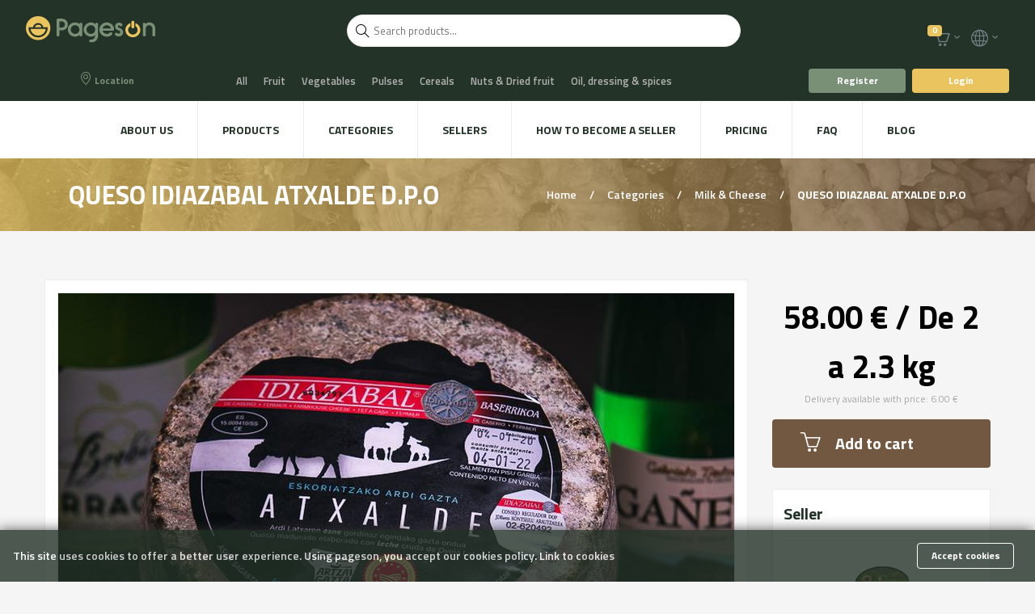

--- FILE ---
content_type: text/html; charset=utf-8
request_url: https://pageson.net/en/products/113/queso-idiazabal-atxalde-dpo/
body_size: 9577
content:







<!DOCTYPE html>
<html lang="en">

<head>
    <title>Saboresidiazabal - Milk &amp; Cheese -
QUESO IDIAZABAL ATXALDE D.P.O - Pageson</title>
    <meta name="description" content="Saboresidiazabal - Milk &amp; Cheese -
QUESO IDIAZABAL ATXALDE D.P.O - El Queso Atxalde , está elaborado con leche cruda de oveja , curación entre 4 y 6 meses con moho natural en su corteza   que hace  que tenga un sabor diferente a cualquier otro Idiazabal  . Tiene un sabor intenso al final que hace difícil de olvidar. - Your online local market" />
    <meta charset="utf-8">
    <meta name="viewport" content="width=device-width, minimum-scale=1.0, maximum-scale=1.0">

    <link rel="stylesheet" href="/static/fontawesome/css/all.min.css">
    <link rel="stylesheet" href="/static/css/vendor/simple-line-icons.css">
    
    <link rel="stylesheet" href="/static/css/custom.css">

    <link rel="stylesheet" href="/static/CACHE/css/aac0e5a268a9.css" type="text/css" />

    

    <!-- favicon -->
    <link rel="shortcut icon" href="/static/favicon/favicon.ico">
    <link rel="icon" sizes="16x16 32x32 64x64" href="/static/favicon/favicon.ico">
    <link rel="icon" type="image/png" sizes="196x196" href="/static/favicon/favicon-192.png">
    <link rel="icon" type="image/png" sizes="160x160" href="/static/favicon/favicon-160.png">
    <link rel="icon" type="image/png" sizes="96x96" href="/static/favicon/favicon-96.png">
    <link rel="icon" type="image/png" sizes="64x64" href="/static/favicon/favicon-64.png">
    <link rel="icon" type="image/png" sizes="32x32" href="/static/favicon/favicon-32.png">
    <link rel="icon" type="image/png" sizes="16x16" href="/static/favicon/favicon-16.png">
    <link rel="apple-touch-icon" href="/static/favicon/favicon-57.png">
    <link rel="apple-touch-icon" sizes="114x114" href="/static/favicon/favicon-114.png">
    <link rel="apple-touch-icon" sizes="72x72" href="/static/favicon/favicon-72.png">
    <link rel="apple-touch-icon" sizes="144x144" href="/static/favicon/favicon-144.png">
    <link rel="apple-touch-icon" sizes="60x60" href="/static/favicon/favicon-60.png">
    <link rel="apple-touch-icon" sizes="120x120" href="/static/favicon/favicon-120.png">
    <link rel="apple-touch-icon" sizes="76x76" href="/static/favicon/favicon-76.png">
    <link rel="apple-touch-icon" sizes="152x152" href="/static/favicon/favicon-152.png">
    <link rel="apple-touch-icon" sizes="180x180" href="/static/favicon/favicon-180.png">
    <meta name="msapplication-TileColor" content="#FFFFFF">
    <meta name="msapplication-TileImage" content="/static/favicon/favicon-144.png">
    <meta name="msapplication-config" content="/static/favicon/browserconfig.xml">

    <link rel="canonical" href="http://pageson.net/en/products/113/queso-idiazabal-atxalde-dpo/">

    
    <link rel="alternate" hreflang="en" href="http://pageson.net/en/products/113/queso-idiazabal-atxalde-dpo/" />
    
    <link rel="alternate" hreflang="es" href="http://pageson.net/es/products/113/queso-idiazabal-atxalde-dpo/" />
    
    <link rel="alternate" hreflang="ca" href="http://pageson.net/ca/products/113/queso-idiazabal-atxalde-dpo/" />
    

    <link rel="alternate" hreflang="x-default" href="http://pageson.net" />

    
<meta property="og:type" content="website" />
<meta property="og:title" content="QUESO IDIAZABAL ATXALDE D.P.O" />
<meta property="og:description" content="El Queso Atxalde , está elaborado con leche cruda de oveja , curación entre 4 y 6 meses con moho natural en su corteza   que hace  que tenga un sabor diferente a cualquier otro Idiazabal  . Tiene un sabor intenso al final que hace difícil de olvidar." />
<meta property="og:url" content="http://pageson.net/en/products/113/queso-idiazabal-atxalde-dpo/" />
<meta property="og:image" content="http://pageson.net/media/products/113/SABORES_IDIAZABAL-47_1.jpg" />


    
<script type="application/ld+json">
    [
        {
          "@context": "https://schema.org/",
          "@type": "Product",
          "name": "QUESO IDIAZABAL ATXALDE D.P.O",
          "image": "http://pageson.net/media/products/113/SABORES_IDIAZABAL-47_1.jpg",
          "description": "El Queso Atxalde , está elaborado con leche cruda de oveja , curación entre 4 y 6 meses con moho natural en su corteza   que hace  que tenga un sabor diferente a cualquier otro Idiazabal  . Tiene un sabor intenso al final que hace difícil de olvidar.",
          "brand": "Saboresidiazabal",
          "offers": {
            "@type": "Offer",
            "url": "http://pageson.net/en/products/113/queso-idiazabal-atxalde-dpo/",
            "priceCurrency": "€",
            "price": "58.00"
          }
        },
        {
          "@context": "https://schema.org/",
          "@type": "BreadcrumbList",
          "itemListElement": [
          {
            "@type": "ListItem",
            "position": 1,
            "name": "Sellers of local products",
            "item": "http://pageson.net/en/sellers/"
          }
          ,{
            "@type": "ListItem",
            "position": 2,
            "name": "Saboresidiazabal",
            "item": "http://pageson.net/en/sellers/95/saboresidiazabal/"
          }
          
          ,{
            "@type": "ListItem",
            "position": 3,
            "name": "Milk &amp; Cheese",
            "item": "http://pageson.net/en/products/milk-cheese/"
          }
          
          ,{
            "@type": "ListItem",
            "position": 4,
            "name": "QUESO IDIAZABAL ATXALDE D.P.O",
            "item": "http://pageson.net/en/products/113/queso-idiazabal-atxalde-dpo/"
          }
          ]
        }
    ]
    </script>


</head>

<body>

    <!-- HEADER -->
    



<!-- HEADER -->
<div class="header-wrap">
    <header>
        <!-- LOGO -->
        <a href="/en/">
            <figure class="logo">
                <img src="/static/images/logos/logo.svg" alt="logo" title="Pageson is your online local market">
            </figure>
        </a>
        <!-- /LOGO -->

        <!-- MOBILE MENU HANDLER -->
        <div class="mobile-menu-handler left primary">
            <span class="icon-menu"></span>
        </div>
        <!-- /MOBILE MENU HANDLER -->

        <!-- LOGO MOBILE -->
        <a href="/en/">
            <figure class="logo-mobile">
                <img src="/static/images/logos/logo-mobile.svg" alt="logo-mobile"
                    title="Pageson is your online local market">
            </figure>
        </a>
        <!-- /LOGO MOBILE -->

        <!-- MOBILE ACCOUNT OPTIONS HANDLER -->
        <div class="mobile-account-options-handler right secondary">
            <span class="icon-user"></span>
        </div>
        <!-- /MOBILE ACCOUNT OPTIONS HANDLER -->









        <div id="search_box_header" class="search-box-header-fade-in">
            <div class="loader js-loader-header icon-reload"></div>
            <div class="search-magnifier js-search-magnifier-header icon-magnifier"></div>
        </div>

        <div id="search_results_header" class="search-box-header-fade-in">
            <script type="text/template" id="search_results_header_template">
                <div class="product-showcase">
                    
                            {{#items}}

                                {{#metadata.is_product}}

                                    
                                        



<!-- PRODUCT ITEM -->
<div class="product-item column small">

    {{#indexedMetadata.free_shipping}}
    <!-- PIN -->
    <span class="pin free_shipping">Free shipping</span>
    <!-- /PIN -->
    {{/indexedMetadata.free_shipping}}


    <a class="item-special" href="{{metadata.url}}">
        <!-- PRODUCT PREVIEW ACTIONS -->
    <div class="product-preview-actions">
        <!-- PRODUCT PREVIEW IMAGE -->
        <figure class="product-preview-image image-apisearch">
            <img src="{{metadata.image}}" style="height: 150px;">
        </figure>
        <!-- /PRODUCT PREVIEW IMAGE -->

    </div>
    <!-- /PRODUCT PREVIEW ACTIONS -->
    </a>


    <!-- PRODUCT INFO -->
    <div class="search-item-info">
        <div class="product-info small-apisearch">
            <a onclick="{{click}}" href="{{metadata.url}}" class="link-title">
                <p class="text-header product-title">{{metadata.name}}</p>
            </a>
            <p class="product-stock-unit ">{{metadata.stock_unit}}</p>
            <!-- <a onclick="{{click}}" href="{{indexedMetadata.category.url}}">
                <p class="category tertiary">{{indexedMetadata.category.name}}</p>
            </a> -->
            <p class="price"><span>{{metadata.currency}}</span>{{indexedMetadata.price}}</p>
        </div>
        <!-- /PRODUCT INFO -->

        <!-- USER RATING -->
        <div class="user-rating">
            <a onclick="{{click}}" href="{{indexedMetadata.seller.url}}">
                <figure class="user-avatar small">
                    <img src="{{indexedMetadata.seller.image}}">
                </figure>
            </a>
            <a href="{{indexedMetadata.seller.profile_url}}">
                <p class="text-header tiny">{{indexedMetadata.seller.name}}</p>
            </a>
            
        </div>
        <!-- /USER RATING -->
    </div>

    {{^metadata.out_of_stock}}
    <a onclick="{{click}}; jsCart.addToCart();" class="cart-add-item" data-url="{{metadata.url_add_cart}}">
        <span class="icon-basket"></span>
    </a>
    {{/metadata.out_of_stock}}
</div>
<!-- /PRODUCT ITEM -->

                                    

                                {{/metadata.is_product}}

                                {{#metadata.is_seller}}

                                    
                                        



<!-- PRODUCT ITEM -->
<div class="product-item column small">

    {{#indexedMetadata.free_shipping}}
    <!-- PIN -->
    <span class="pin free_shipping">Free shipping</span>
    <!-- /PIN -->
    {{/indexedMetadata.free_shipping}}


    <a class="item-special" href="{{metadata.profile_url}}">
        <!-- PRODUCT PREVIEW ACTIONS -->
        <div class="product-preview-actions">
            <!-- PRODUCT PREVIEW IMAGE -->
            <figure class="product-preview-image image-apisearch">
                <img src="{{metadata.image}}" style="height: 150px;">
            </figure>
            <!-- /PRODUCT PREVIEW IMAGE -->

        </div>
        <!-- /PRODUCT PREVIEW ACTIONS -->
    </a>


    <!-- PRODUCT INFO -->
    <div class="search-item-info">
        <div class="seller-info small-apisearch">
            <a onclick="{{click}}" href="{{metadata.profile_url}}">
                <p class="text-header product-title">
                    {{metadata.name}}
                </p>
                <p class="product-description product-description-limits">{{metadata.bio}}</p>
            </a>

        </div>
        <!-- /PRODUCT INFO -->

        <!-- USER RATING -->
        <div class="user-rating">
            <a onclick="{{click}}" href="{{metadata.ratings_url}}">
                <ul class="rating tooltip tooltipstered">
                    <li class="rating-item {{^metadata.rating_stars.1}}empty{{/metadata.rating_stars.1}}">
                        <!-- SVG STAR -->
                        <svg class="svg-star">
                            <use xlink:href="#svg-star"></use>
                        </svg>
                        <!-- /SVG STAR -->
                    </li>
                    <li class="rating-item {{^metadata.rating_stars.2}}empty{{/metadata.rating_stars.2}}">
                        <!-- SVG STAR -->
                        <svg class="svg-star">
                            <use xlink:href="#svg-star"></use>
                        </svg>
                        <!-- /SVG STAR -->
                    </li>
                    <li class="rating-item {{^metadata.rating_stars.3}}empty{{/metadata.rating_stars.3}}">
                        <!-- SVG STAR -->
                        <svg class="svg-star">
                            <use xlink:href="#svg-star"></use>
                        </svg>
                        <!-- /SVG STAR -->
                    </li>
                    <li class="rating-item {{^metadata.rating_stars.4}}empty{{/metadata.rating_stars.4}}">
                        <!-- SVG STAR -->
                        <svg class="svg-star">
                            <use xlink:href="#svg-star"></use>
                        </svg>
                        <!-- /SVG STAR -->
                    </li>
                    <li class="rating-item {{^metadata.rating_stars.5}}empty{{/metadata.rating_stars.5}}">
                        <!-- SVG STAR -->
                        <svg class="svg-star">
                            <use xlink:href="#svg-star"></use>
                        </svg>
                        <!-- /SVG STAR -->
                    </li>
                </ul>
            </a>
        </div>
        <!-- /USER RATING -->
    </div>
</div>
<!-- /PRODUCT ITEM -->

                                    

                                {{/metadata.is_seller}}


                            {{/items}}
                            {{^items}}
                               <div class="not-found">No products found<b>{{query}}</b> :(</div>
                            {{/items}}
                    
                </div>
                <div class="footer-results">
                    <a id="search_see_all_products" class="view-more-link js-view-more-link" href="/en/products/?search={{query}}">
                        See all products
                    </a>

                    <img class="apisearch-logo" src="/static/images/logos/apisearch.png" alt="">
                </div>

            </script>
        </div>


        <!-- USER BOARD -->
        <div class="user-board">
            <!-- ICON USER -->
            
            <!-- /ICON USER -->

            





<!-- ACCOUNT INFORMATION -->
<div class="account-information">

    <!-- CART -->
    <div class="account-cart-quickview">
        <span class="icon-basket">
            <!-- SVG ARROW -->
            <svg class="svg-arrow">
                <use xlink:href="#svg-arrow"></use>
            </svg>
            <!-- /SVG ARROW -->
        </span>

        <div id="cart_top">
            



<!-- DROPDOWN CART -->
<!-- PIN -->
<span class="pin soft-edged secondary">0</span>
<!-- /PIN -->

<ul class="dropdown cart closed">
    

    <!-- DROPDOWN ITEM -->
    <li class="dropdown-item">
        <p class="text-header tiny">Total</p>
        <p class="price"><span>€</span>0.0</p>
        <a href="/en/cart/" class="button primary half">Cart</a>
        <a data-url="/api/cart/flush/"
           class="button secondary half cart-flush js-cart-flush" onclick="jsCart.flushCart()">Empty basket</a>
    </li>
    <!-- /DROPDOWN ITEM -->
</ul>
<!-- /DROPDOWN CART -->
        </div>
    </div>
    <!-- /CART -->

    <!-- LANGUAGE SELECTOR -->
    <div class="account-settings-quickview">
        <span class="icon-globe">
            <!-- SVG ARROW -->
            <svg class="svg-arrow">
                <use xlink:href="#svg-arrow"></use>
            </svg>
            <!-- /SVG ARROW -->
        </span>

        <!-- DROPDOWN LANGUAGE -->
        <ul class="dropdown small hover-effect closed ">

            

            <li class="">
                <form class="dropdown-language" action="/i18n/setlang/" method="post">
                    <input type='hidden' name='csrfmiddlewaretoken' value='fASNyxd69obqzJ5ePM8SdclWC1IltzDiJxXgqfa9P671mikAjlLnKlrxb8lXrZyG' />
                    
                    
                    <input type="submit" name="language" value="en"
                        class="selected dropdown-lang-item"
                        title="English">
                    
                    <input type="submit" name="language" value="es"
                        class=" dropdown-lang-item"
                        title="Español">
                    
                    <input type="submit" name="language" value="ca"
                        class=" dropdown-lang-item"
                        title="Català">
                    
                </form>
            </li>

        </ul>
        <!-- /DROPDOWN NOTIFICATIONS -->
    </div>
    <!--/ LANGUAGE SELECTOR -->

    
</div>
<!-- /ACCOUNT INFORMATION -->

<script>
    var refresh_page_on_shopping_cart_change = false;
    
</script>
        </div>
        <!-- /USER BOARD -->

    </header>

    <div class="categories-wrapper">

        <!-- Button trigger modal -->
        <button type="button" class="button primary location-button" data-toggle="modal"
            data-target="#set_location_modal">
            <i class="icon-location-pin"></i>

            
            <span>Location</span>
            

        </button>

        <a href="/api/cart/checkout/" class="cart-link"><i class="icon-basket"></i></a>

        <!-- Modal -->
        <div class="modal fade" id="set_location_modal" tabindex="-1" role="dialog"
            aria-labelledby="set_location_modal_title" aria-hidden="true">
            <div class="modal-dialog modal-dialog-centered" role="document">
                <form method="POST" action="/api/location/set/" class="location-form" id="location_form">
                    <input type='hidden' name='csrfmiddlewaretoken' value='fASNyxd69obqzJ5ePM8SdclWC1IltzDiJxXgqfa9P671mikAjlLnKlrxb8lXrZyG' />
                    <div class="modal-content">
                        <div class="modal-header">
                            <h5 class="modal-title black" id="set_location_modal_title">Location
                            </h5>
                            <button type="button" class="close" data-dismiss="modal" aria-label="Close">
                                <span aria-hidden="true">&times;</span>
                            </button>
                        </div>
                        <div class="modal-body">


                            <label for="country_select" class="select-block" style="width: 100%">
                                <select name="location_country" id="location_country">
                                    
                                    <option selected
                                        value="">Select a country</option>
                                    
                                    <option 
                                        value="spain">Spain</option>
                                    
                                </select>
                                <!-- SVG ARROW -->
                                <svg class="svg-arrow">
                                    <use xlink:href="#svg-arrow"></use>
                                </svg>
                                <!-- /SVG ARROW -->
                            </label>
                            <input type="text" name="location_postal_code" id="location_postal_code"
                                placeholder="Postal code here" value="">

                        </div>

                        <div class="modal-footer">
                            <a href="/api/location/flush/"
                                class="button invalid isDisabled">
                                Delete
                            </a>
                            <input type="submit" class="button primary" value="Set location">
                        </div>
                    </div>
                </form>
            </div>
        </div>


        <ul class="categories-list link-list">
            <li class="category link-item"><a href="/en/products/">All</a></li>
            
            <li class="category link-item"><a href="/en/products/fruit/">Fruit</a></li>
            
            <li class="category link-item"><a href="/en/products/vegetables/">Vegetables</a></li>
            
            <li class="category link-item"><a href="/en/products/pulses/">Pulses</a></li>
            
            <li class="category link-item"><a href="/en/products/cereals/">Cereals</a></li>
            
            <li class="category link-item"><a href="/en/products/nuts-dried-fruit/">Nuts &amp; Dried fruit</a></li>
            
            <li class="category link-item"><a href="/en/products/oil-dressing-spices/">Oil, dressing &amp; spices</a></li>
            
            <li class="category link-item"><a href="/en/products/honey-jams-marmalade/">Honey, Jams &amp; Marmalades</a></li>
            
            <li class="category link-item"><a href="/en/products/eggs/">Eggs</a></li>
            
            <li class="category link-item"><a href="/en/products/bread-snaks-biscuits/">Bread, Snaks &amp; Biscuits</a></li>
            
            <li class="category link-item"><a href="/en/products/chocolate-sweets/">Chocolate &amp; Sweets</a></li>
            
            <li class="category link-item"><a href="/en/products/milk-cheese/">Milk &amp; Cheese</a></li>
            
            <li class="category link-item"><a href="/en/products/coffee-tea/">Coffee &amp; Tea</a></li>
            
            <li class="category link-item"><a href="/en/products/water-soft-drinks-juices/">Water, Soft Drinks &amp; Juices</a></li>
            
            <li class="category link-item"><a href="/en/products/beer-liquors/">Beers &amp; Liquors</a></li>
            
            <li class="category link-item"><a href="/en/products/wine-cava/">Wine &amp; Cava</a></li>
            
            <li class="category link-item"><a href="/en/products/meat-charcuterie/">Meat &amp; Charcuterie</a></li>
            
            <li class="category link-item"><a href="/en/products/fish/">Fish</a></li>
            
            <li class="category link-item"><a href="/en/products/snails-mushrooms/">Snails &amp; Mushrooms</a></li>
            
            <li class="category link-item"><a href="/en/products/food/">Take away</a></li>
            
            <li class="category link-item"><a href="/en/products/plants/">Plants</a></li>
            
            <li class="category link-item"><a href="/en/products/animal-food/">Animal food</a></li>
            
            <li class="category link-item"><a href="/en/products/hygiene-cosmetics/">Hygiene &amp; cosmetics</a></li>
            
            <li class="category link-item"><a href="/en/products/textile-decoration/">Textile &amp; decoration</a></li>
            

        </ul>
        <div class="account-actions">
            
            <a href="/en/register/" class="button primary">Register</a>
            <a href="/en/login/" class="button secondary">Login</a>
            
        </div>
    </div>
</div>
<!-- /HEADER -->
    <!-- /HEADER -->

    <!-- SIDE MENU LEFT -->
    



<div id="mobile-menu" class="side-menu left closed">
    <!-- SVG PLUS -->
    <svg class="svg-plus">
        <use xlink:href="#svg-plus"></use>
    </svg>
    <!-- /SVG PLUS -->

    <!-- SIDE MENU HEADER -->
    <div class="side-menu-header">
        <figure class="logo small">
            <img src="/static/images/logos/logo.svg" alt="logo" title="Pageson is your online local market">
        </figure>
    </div>
    <!-- /SIDE MENU HEADER -->

    <!-- SIDE MENU TITLE -->
    <p class="side-menu-title">Menu</p>
    <!-- /SIDE MENU TITLE -->

    <!-- DROPDOWN -->
    <ul class="dropdown dark hover-effect interactive">
        <!-- DROPDOWN ITEM -->
        <li class="dropdown-item">
            <a href="/en/">Home</a>
        </li>
        <!-- /DROPDOWN ITEM -->

        <!-- DROPDOWN ITEM -->
        <li class="dropdown-item">
            <a href="/en/about/">About us</a>
        </li>
        <!-- /DROPDOWN ITEM -->

        <!-- DROPDOWN ITEM -->
        <li class="dropdown-item">
            <a href="/en/products/">Products</a>
        </li>
        <!-- /DROPDOWN ITEM -->

        <!-- DROPDOWN ITEM -->
        <li class="dropdown-item">
            <a href="/en/categories/">Categories</a>
        </li>
        <!-- /DROPDOWN ITEM -->

        <!-- DROPDOWN ITEM -->
        <li class="dropdown-item">
            <a href="/en/sellers/">Sellers</a>
        </li>
        <!-- /DROPDOWN ITEM -->

        <!-- DROPDOWN ITEM -->
        <li class="dropdown-item">
            <a href="/en/how-to-shop/">How to become a seller</a>
        </li>
        <!-- /DROPDOWN ITEM -->

        <!-- DROPDOWN ITEM -->
        <li class="dropdown-item">
            <a href="/en/pricing/">Pricing</a>
        </li>
        <!-- /DROPDOWN ITEM -->

        <!-- DROPDOWN ITEM -->
        <li class="dropdown-item">
            <a href="/en/faq/">FAQ</a>
        </li>
        <!-- /DROPDOWN ITEM -->

        <!-- DROPDOWN ITEM -->
        <li class="dropdown-item">
            <a href="https://pageson.net/blog" target="_blank">Blog</a>
        </li>
        <!-- /DROPDOWN ITEM -->
    </ul>
    <!-- /DROPDOWN -->

    <!-- SIDE MENU TITLE -->
    <p class="side-menu-title">Change language</p>
    <!-- /SIDE MENU TITLE -->

    <ul class="dropdown dark hover-effect interactive">

        <form class="form-lang-switcher dropdown dark hover-effect interactive" action="/i18n/setlang/"
            method="post">
            <input type='hidden' name='csrfmiddlewaretoken' value='fASNyxd69obqzJ5ePM8SdclWC1IltzDiJxXgqfa9P671mikAjlLnKlrxb8lXrZyG' />

            
            <!-- DROPDOWN ITEM -->
            <li class="dropdown-item language-item">
                <input type="submit" name="language" value="en"
                    class="dropdown-input selected"
                    title="English">
            </li>
            <!-- /DROPDOWN ITEM -->
            
            <!-- DROPDOWN ITEM -->
            <li class="dropdown-item language-item">
                <input type="submit" name="language" value="es"
                    class="dropdown-input "
                    title="Español">
            </li>
            <!-- /DROPDOWN ITEM -->
            
            <!-- DROPDOWN ITEM -->
            <li class="dropdown-item language-item">
                <input type="submit" name="language" value="ca"
                    class="dropdown-input "
                    title="Català">
            </li>
            <!-- /DROPDOWN ITEM -->
            
        </form>
    </ul>


</div>
    <!-- /SIDE MENU LEFT -->

    <!-- SIDE MENU RIGHT -->
    



<div id="account-options-menu" class="side-menu right closed">
    <!-- SVG PLUS -->
    <svg class="svg-plus">
        <use xlink:href="#svg-plus"></use>
    </svg>
    <!-- /SVG PLUS -->

    <!-- SIDE MENU HEADER -->
    <div class="side-menu-header">
        <!-- USER QUICKVIEW -->
        <div class="user-quickview">
            
        </div>
        <!-- /USER QUICKVIEW -->
        
    </div>
    <!-- /SIDE MENU HEADER -->

    
        <a href="/en/register/" class="button medium primary">Register</a>

        <a href="/en/login/" class="button medium secondary">Login</a>
    

</div>
    <!-- /SIDE MENU RIGHT -->

    <!-- MAIN MENU -->
    



<div class="main-menu-wrap">
    <div class="menu-bar">
        <nav>
            <ul class="main-menu">
                <!-- MENU ITEM -->
                <li class="menu-item">
                    <a href="/en/about/">About us</a>
                </li>
                <!-- /MENU ITEM -->

                <!-- MENU ITEM -->
                <li class="menu-item">
                    <a href="/en/products/">Products</a>
                </li>
                <!-- /MENU ITEM -->

                <!-- MENU ITEM -->
                <li class="menu-item">
                    <a href="/en/categories/">Categories</a>
                </li>
                <!-- /MENU ITEM -->

                <!-- MENU ITEM -->
                <li class="menu-item">
                    <a href="/en/sellers/">Sellers</a>
                </li>
                <!-- /MENU ITEM -->

                <!-- MENU ITEM -->
                <li class="menu-item">
                    <a href="/en/how-to-shop/">How to become a seller</a>
                </li>
                <!-- /MENU ITEM -->

                <!-- MENU ITEM -->
                <li class="menu-item">
                    <a href="/en/pricing/">Pricing</a>
                </li>
                <!-- /MENU ITEM -->

                <!-- MENU ITEM -->
                <li class="menu-item">
                    <a href="/en/faq/">FAQ</a>
                </li>
                <!-- /MENU ITEM -->

                <!-- MENU ITEM -->
                <li class="menu-item">
                    <a href="https://pageson.net/blog">Blog</a>
                </li>
                <!-- /MENU ITEM -->
            </ul>
        </nav>





    </div>
</div>
    <!-- /MAIN MENU -->

    

    

    
<div class="section-headline-wrap v2">
    <div class="section-headline">
        <h2>QUESO IDIAZABAL ATXALDE D.P.O</h2>
        <p>
            <a href="/en/">
                Home
            </a>
            <span class="separator">/</span>
            <a href="/en/categories/">
                Categories
            </a>
            <span class="separator">/</span>
            
            <a href="/en/products/milk-cheese/">
                Milk &amp; Cheese
            </a>
            
            <span class="separator">/</span>
            <span class="current-section">
                QUESO IDIAZABAL ATXALDE D.P.O
            </span>
        </p>
    </div>
</div>


    
    <!-- SECTION -->
    <div class="section-wrap">
        <div class="section">
            
<!-- SIDEBAR -->
<div class="sidebar right">

    <!-- SIDEBAR ITEM -->
    <div class="sidebar-item void buttons">
        <div class="price-big">
            <span class="currency">58.00 € / De 2 a 2.3 kg
            </span>
            
                <small class="shipment-detail"> Delivery available with price:
                6.00 € </small>

                
            
        </div>

        <a href="#" onclick="jsCart.addToCart();" class="button big tertiary wcart cart-add-item "
           data-url="/api/cart/add/113/">
            <span class="icon-basket"></span>
            Add to cart
        </a>
    </div>
    <!-- /SIDEBAR ITEM -->

    


    <!-- SIDEBAR ITEM -->
    <div class="sidebar-item author-bio">
        <h4>Seller</h4>
        <hr class="line-separator">
        <!-- USER AVATAR -->
        <a href="/en/sellers/95/saboresidiazabal/" class="user-avatar-wrap medium">
            <figure class="user-avatar medium">
                <img src="/media/users/158/LOGO_sabores_idiazabal.jpg"
                    alt="Local products Saboresidiazabal"
                    title="User profile image Saboresidiazabal">
            </figure>
        </a>
        <!-- /USER AVATAR -->

        <a href="/en/sellers/95/saboresidiazabal/">
            <h2 class="text-header">Saboresidiazabal</h2>
        </a>

        <p class="text-oneline"></p>

        





    <a href="/en/sellers/95/saboresidiazabal/ratings/">
        <ul class="rating tooltip tooltipstered stars-sellers">
            <li class="rating-item ">
                <!-- SVG STAR -->
                <svg class="svg-star">
                    <use xlink:href="#svg-star"></use>
                </svg>
                <!-- /SVG STAR -->
            </li>
            <li class="rating-item ">
                <!-- SVG STAR -->
                <svg class="svg-star">
                    <use xlink:href="#svg-star"></use>
                </svg>
                <!-- /SVG STAR -->
            </li>
            <li class="rating-item ">
                <!-- SVG STAR -->
                <svg class="svg-star">
                    <use xlink:href="#svg-star"></use>
                </svg>
                <!-- /SVG STAR -->
            </li>
            <li class="rating-item ">
                <!-- SVG STAR -->
                <svg class="svg-star">
                    <use xlink:href="#svg-star"></use>
                </svg>
                <!-- /SVG STAR -->
            </li>
            <li class="rating-item ">
                <!-- SVG STAR -->
                <svg class="svg-star">
                    <use xlink:href="#svg-star"></use>
                </svg>
                <!-- /SVG STAR -->
            </li>
            <span class="rating-count">(1)</span>
        </ul>
    </a>




        <a href="/en/sellers/95/saboresidiazabal/"
            class="button mid dark spaced">Go to seller&#39;s profile</a>


    </div>
    <!-- /SIDEBAR ITEM -->

    

    <!-- SIDEBAR ITEM -->
    <div class="sidebar-item product-info">
        <h4>Product information</h4>
        <hr class="line-separator">
        <!-- INFORMATION LAYOUT -->
        <div class="information-layout">
            <!-- INFORMATION LAYOUT ITEM -->
            <div class="information-layout-item">
                <p class="text-header">Creation date:</p>
                <p>May 29, 2020, 7:56 p.m.</p>
            </div>
            <!-- /INFORMATION LAYOUT ITEM -->

            <!-- INFORMATION LAYOUT ITEM -->
            <div class="information-layout-item">
                <p class="text-header">Seller&#39;s address:</p>
                <p></p>
            </div>
            <!-- /INFORMATION LAYOUT ITEM -->

            <!-- INFORMATION LAYOUT ITEM -->
            <div class="information-layout-item">
                <p class="text-header">Payment methods:</p>
                <p>
                    
                        Cash,
                    
                    
                        Bank transfer,
                    
                    
                </p>
            </div>
            <!-- /INFORMATION LAYOUT ITEM -->

            <!-- INFORMATION LAYOUT ITEM -->
            <div class="information-layout-item">
                <p class="text-header">Delivery methods:</p>
                <p>
                    
                        Delivery,
                    
                    
                        Pick up
                    
                </p>
            </div>
            <!-- /INFORMATION LAYOUT ITEM -->

            <!-- INFORMATION LAYOUT ITEM -->
            <div class="information-layout-item">
                <p class="text-header">Category:</p>
                
                <p><a href="/en/products/milk-cheese/">Milk &amp; Cheese</a></p>
                
            </div>
            <!-- /INFORMATION LAYOUT ITEM -->

            

            <!-- INFORMATION LAYOUT ITEM -->
            <div class="information-layout-item">
                <p class="text-header">Tags:</p>
                <p class="tags primary">
                    
                        <a href="/en/products/?search=Queso">Queso</a>,
                    
                </p>
            </div>
            <!-- /INFORMATION LAYOUT ITEM -->
        </div>
        <!-- INFORMATION LAYOUT -->
    </div>
    <!-- /SIDEBAR ITEM -->


</div>
<!-- /SIDEBAR -->

<!-- CONTENT -->
<div class="content left">
    <!-- POST -->
    <article class="post">
        <!-- POST IMAGE -->
        <div class="post-image">
            <figure class="product-preview-image large liquid imgLiquid_bgSize imgLiquid_ready"
                style="background-image: url(/media/products/113/SABORES_IDIAZABAL-47_1.jpg); background-size: cover; background-position: center center; background-repeat: no-repeat;">
            </figure>

        </div>
        <!-- /POST IMAGE -->

        <!-- POST CONTENT -->
        <div class="post-content">
            <!-- POST PARAGRAPH -->
            <div class="post-paragraph">
                <h1 class="post-title">QUESO IDIAZABAL ATXALDE D.P.O</h1>
                <p>El Queso Atxalde , está elaborado con leche cruda de oveja , curación entre 4 y 6 meses con moho natural en su corteza   que hace  que tenga un sabor diferente a cualquier otro Idiazabal  . Tiene un sabor intenso al final que hace difícil de olvidar.</p>
            </div>
            <!-- /POST PARAGRAPH -->
        </div>
        <!-- /POST CONTENT -->


        <hr class="line-separator">


        
        
        
        
        
        
        
        
        
        
        
    </article>
    <!-- /POST -->

    
    <!-- PRODUCT LIST -->
    <h3 class="space-latest">Other products from this seller</h3>
    <div class="product-list grid column3-4-wrap">
        
        



<!-- PRODUCT ITEM -->
<div class="product-item product-item-responsive column">

    

    

    

    

    <!-- PRODUCT PREVIEW ACTIONS -->
    <div class="product-preview-actions">
        <!-- PRODUCT PREVIEW IMAGE -->
        <figure class="product-preview-image">
            <img src="/media/products/123/SABORES_IDIAZABAL-txakolí_pack.jpg" 
                alt="Local products TXAKOLÍ DE GETARIA (GAÑETA)"
                title="Our fresh and handmade products TXAKOLÍ DE GETARIA (GAÑETA)" class="lazyOwl" style="height: 150px;"
                data-lazy="/media/products/123/SABORES_IDIAZABAL-txakolí_pack.jpg">
        </figure>
        <!-- /PRODUCT PREVIEW IMAGE -->

        <!-- PREVIEW ACTIONS -->
        <div class="preview-actions">
            <!-- PREVIEW ACTION -->
            <div class="preview-action">
                <a href="/en/products/123/txakoli-de-getaria-ganeta/">
                    <div class="circle tiny primary">
                        <span class="icon-magnifier-add"></span>
                    </div>
                </a>
                <a href="/en/products/123/txakoli-de-getaria-ganeta/">
                    <p>Check product</p>
                </a>
            </div>
            <!-- /PREVIEW ACTION -->

            <!-- PREVIEW ACTION -->
            
            
            
            
            
            
            
            
            
            
            <!-- /PREVIEW ACTION -->
        </div>
        <!-- /PREVIEW ACTIONS -->
    </div>
    <!-- /PRODUCT PREVIEW ACTIONS -->

    <!-- PRODUCT INFO -->
    <div class="product-info">
        <a href="/en/products/123/txakoli-de-getaria-ganeta/">
            <p class="text-header product-title">TXAKOLÍ DE GETARIA (GAÑETA)</p>
        </a>
        <p class="product-description product-description-limits">Nuestro txakoli ha sido elaborado a partir de uvas de Hondarrabi Zuri. Todas las uvas procedentes de nuestros viñedos...</p>
        <p class="product-stock-unit">3 botellas</p>
        
        <a href="/en/products/wine-cava/">
            <p class="category tertiary">Wine &amp; Cava</p>
        </a>
        
        <p class="price"><span>€</span>27.00</p>
    </div>
    <!-- /PRODUCT INFO -->
    <hr class="line-separator">

    <!-- USER RATING -->
    <div class="user-rating">
        <a href="/en/sellers/95/saboresidiazabal/">
            <figure class="user-avatar small">
                <img  src="/media/users/158/LOGO_sabores_idiazabal.jpg" 
                    alt="Local products Saboresidiazabal"
                    title="User profile image Saboresidiazabal" class="lazyOwl"
                    data-lazy="/media/users/158/LOGO_sabores_idiazabal.jpg">
            </figure>
        </a>
        <a href="/en/sellers/95/saboresidiazabal/">
            <p class="text-header tiny">Saboresidiazabal</p>
        </a>

        
        <a onclick="jsCart.addToCart()" class="cart-add-item js-cart-add-item" data-url="/api/cart/add/123/">
            <span class="icon-plus"></span>
        </a>
        

        





    <a href="/en/sellers/95/saboresidiazabal/ratings/">
        <ul class="rating tooltip tooltipstered">
            <li class="rating-item ">
                <!-- SVG STAR -->
                <svg class="svg-star">
                    <use xlink:href="#svg-star"></use>
                </svg>
                <!-- /SVG STAR -->
            </li>
            <li class="rating-item ">
                <!-- SVG STAR -->
                <svg class="svg-star">
                    <use xlink:href="#svg-star"></use>
                </svg>
                <!-- /SVG STAR -->
            </li>
            <li class="rating-item ">
                <!-- SVG STAR -->
                <svg class="svg-star">
                    <use xlink:href="#svg-star"></use>
                </svg>
                <!-- /SVG STAR -->
            </li>
            <li class="rating-item ">
                <!-- SVG STAR -->
                <svg class="svg-star">
                    <use xlink:href="#svg-star"></use>
                </svg>
                <!-- /SVG STAR -->
            </li>
            <li class="rating-item ">
                <!-- SVG STAR -->
                <svg class="svg-star">
                    <use xlink:href="#svg-star"></use>
                </svg>
                <!-- /SVG STAR -->
            </li>
        </ul>
    </a>




    </div>
    <!-- /USER RATING -->
</div>
<!-- /PRODUCT ITEM -->
        
        



<!-- PRODUCT ITEM -->
<div class="product-item product-item-responsive column">

    

    

    

    

    <!-- PRODUCT PREVIEW ACTIONS -->
    <div class="product-preview-actions">
        <!-- PRODUCT PREVIEW IMAGE -->
        <figure class="product-preview-image">
            <img src="/media/products/121/SABORES_IDIAZABAL-medio_Sarabe.jpg" 
                alt="Local products QUESO IDIAZABAL SARABE AHUMADO D.P.O ( Arzai Gazta)"
                title="Our fresh and handmade products QUESO IDIAZABAL SARABE AHUMADO D.P.O ( Arzai Gazta)" class="lazyOwl" style="height: 150px;"
                data-lazy="/media/products/121/SABORES_IDIAZABAL-medio_Sarabe.jpg">
        </figure>
        <!-- /PRODUCT PREVIEW IMAGE -->

        <!-- PREVIEW ACTIONS -->
        <div class="preview-actions">
            <!-- PREVIEW ACTION -->
            <div class="preview-action">
                <a href="/en/products/121/queso-idiazabal-sarabe-ahumado-dpo-arzai-gazta/">
                    <div class="circle tiny primary">
                        <span class="icon-magnifier-add"></span>
                    </div>
                </a>
                <a href="/en/products/121/queso-idiazabal-sarabe-ahumado-dpo-arzai-gazta/">
                    <p>Check product</p>
                </a>
            </div>
            <!-- /PREVIEW ACTION -->

            <!-- PREVIEW ACTION -->
            
            
            
            
            
            
            
            
            
            
            <!-- /PREVIEW ACTION -->
        </div>
        <!-- /PREVIEW ACTIONS -->
    </div>
    <!-- /PRODUCT PREVIEW ACTIONS -->

    <!-- PRODUCT INFO -->
    <div class="product-info">
        <a href="/en/products/121/queso-idiazabal-sarabe-ahumado-dpo-arzai-gazta/">
            <p class="text-header product-title">QUESO IDIAZABAL SARABE AHUMADO D.P.O ( Arzai Gazta)</p>
        </a>
        <p class="product-description product-description-limits">El Queso Sarabe Ahumado , está elaborado con leche cruda de oveja , curación entre 4 y 6 meses y ahumado con leña de ...</p>
        <p class="product-stock-unit">900 gr</p>
        
        <a href="/en/products/milk-cheese/">
            <p class="category tertiary">Milk &amp; Cheese</p>
        </a>
        
        <p class="price"><span>€</span>28.00</p>
    </div>
    <!-- /PRODUCT INFO -->
    <hr class="line-separator">

    <!-- USER RATING -->
    <div class="user-rating">
        <a href="/en/sellers/95/saboresidiazabal/">
            <figure class="user-avatar small">
                <img  src="/media/users/158/LOGO_sabores_idiazabal.jpg" 
                    alt="Local products Saboresidiazabal"
                    title="User profile image Saboresidiazabal" class="lazyOwl"
                    data-lazy="/media/users/158/LOGO_sabores_idiazabal.jpg">
            </figure>
        </a>
        <a href="/en/sellers/95/saboresidiazabal/">
            <p class="text-header tiny">Saboresidiazabal</p>
        </a>

        
        <a onclick="jsCart.addToCart()" class="cart-add-item js-cart-add-item" data-url="/api/cart/add/121/">
            <span class="icon-plus"></span>
        </a>
        

        





    <a href="/en/sellers/95/saboresidiazabal/ratings/">
        <ul class="rating tooltip tooltipstered">
            <li class="rating-item ">
                <!-- SVG STAR -->
                <svg class="svg-star">
                    <use xlink:href="#svg-star"></use>
                </svg>
                <!-- /SVG STAR -->
            </li>
            <li class="rating-item ">
                <!-- SVG STAR -->
                <svg class="svg-star">
                    <use xlink:href="#svg-star"></use>
                </svg>
                <!-- /SVG STAR -->
            </li>
            <li class="rating-item ">
                <!-- SVG STAR -->
                <svg class="svg-star">
                    <use xlink:href="#svg-star"></use>
                </svg>
                <!-- /SVG STAR -->
            </li>
            <li class="rating-item ">
                <!-- SVG STAR -->
                <svg class="svg-star">
                    <use xlink:href="#svg-star"></use>
                </svg>
                <!-- /SVG STAR -->
            </li>
            <li class="rating-item ">
                <!-- SVG STAR -->
                <svg class="svg-star">
                    <use xlink:href="#svg-star"></use>
                </svg>
                <!-- /SVG STAR -->
            </li>
        </ul>
    </a>




    </div>
    <!-- /USER RATING -->
</div>
<!-- /PRODUCT ITEM -->
        
        



<!-- PRODUCT ITEM -->
<div class="product-item product-item-responsive column">

    
    <!-- PIN -->
    <span class="pin featured">Featured</span>
    <!-- /PIN -->
    

    

    

    

    <!-- PRODUCT PREVIEW ACTIONS -->
    <div class="product-preview-actions">
        <!-- PRODUCT PREVIEW IMAGE -->
        <figure class="product-preview-image">
            <img src="/media/products/120/SABORES_IDIAZABAL-Atxalde_medio.jpg" 
                alt="Local products QUESO IDIAZABAL ATXALDE D.P.O"
                title="Our fresh and handmade products QUESO IDIAZABAL ATXALDE D.P.O" class="lazyOwl" style="height: 150px;"
                data-lazy="/media/products/120/SABORES_IDIAZABAL-Atxalde_medio.jpg">
        </figure>
        <!-- /PRODUCT PREVIEW IMAGE -->

        <!-- PREVIEW ACTIONS -->
        <div class="preview-actions">
            <!-- PREVIEW ACTION -->
            <div class="preview-action">
                <a href="/en/products/120/queso-idiazabal-atxalde-dpo/">
                    <div class="circle tiny primary">
                        <span class="icon-magnifier-add"></span>
                    </div>
                </a>
                <a href="/en/products/120/queso-idiazabal-atxalde-dpo/">
                    <p>Check product</p>
                </a>
            </div>
            <!-- /PREVIEW ACTION -->

            <!-- PREVIEW ACTION -->
            
            
            
            
            
            
            
            
            
            
            <!-- /PREVIEW ACTION -->
        </div>
        <!-- /PREVIEW ACTIONS -->
    </div>
    <!-- /PRODUCT PREVIEW ACTIONS -->

    <!-- PRODUCT INFO -->
    <div class="product-info">
        <a href="/en/products/120/queso-idiazabal-atxalde-dpo/">
            <p class="text-header product-title">QUESO IDIAZABAL ATXALDE D.P.O</p>
        </a>
        <p class="product-description product-description-limits">El Queso Atxalde , está elaborado con leche cruda de oveja , curación entre 4 y 6 meses con moho natural en su cortez...</p>
        <p class="product-stock-unit">1 kg aprox.</p>
        
        <a href="/en/products/milk-cheese/">
            <p class="category tertiary">Milk &amp; Cheese</p>
        </a>
        
        <p class="price"><span>€</span>31.00</p>
    </div>
    <!-- /PRODUCT INFO -->
    <hr class="line-separator">

    <!-- USER RATING -->
    <div class="user-rating">
        <a href="/en/sellers/95/saboresidiazabal/">
            <figure class="user-avatar small">
                <img  src="/media/users/158/LOGO_sabores_idiazabal.jpg" 
                    alt="Local products Saboresidiazabal"
                    title="User profile image Saboresidiazabal" class="lazyOwl"
                    data-lazy="/media/users/158/LOGO_sabores_idiazabal.jpg">
            </figure>
        </a>
        <a href="/en/sellers/95/saboresidiazabal/">
            <p class="text-header tiny">Saboresidiazabal</p>
        </a>

        
        <a onclick="jsCart.addToCart()" class="cart-add-item js-cart-add-item" data-url="/api/cart/add/120/">
            <span class="icon-plus"></span>
        </a>
        

        





    <a href="/en/sellers/95/saboresidiazabal/ratings/">
        <ul class="rating tooltip tooltipstered">
            <li class="rating-item ">
                <!-- SVG STAR -->
                <svg class="svg-star">
                    <use xlink:href="#svg-star"></use>
                </svg>
                <!-- /SVG STAR -->
            </li>
            <li class="rating-item ">
                <!-- SVG STAR -->
                <svg class="svg-star">
                    <use xlink:href="#svg-star"></use>
                </svg>
                <!-- /SVG STAR -->
            </li>
            <li class="rating-item ">
                <!-- SVG STAR -->
                <svg class="svg-star">
                    <use xlink:href="#svg-star"></use>
                </svg>
                <!-- /SVG STAR -->
            </li>
            <li class="rating-item ">
                <!-- SVG STAR -->
                <svg class="svg-star">
                    <use xlink:href="#svg-star"></use>
                </svg>
                <!-- /SVG STAR -->
            </li>
            <li class="rating-item ">
                <!-- SVG STAR -->
                <svg class="svg-star">
                    <use xlink:href="#svg-star"></use>
                </svg>
                <!-- /SVG STAR -->
            </li>
        </ul>
    </a>




    </div>
    <!-- /USER RATING -->
</div>
<!-- /PRODUCT ITEM -->
        
    </div>
    <!-- /PRODUCT LIST -->
    


    <!-- /POST TAB -->
</div>
<!-- CONTENT -->

        </div>
    </div>
    <!-- /SECTION -->
    

    

    
    <!-- FOOTER -->
    <footer>
        <!-- FOOTER TOP -->
        <div id="footer-top-wrap">
            <div id="footer-top">
                <!-- COMPANY INFO -->
                <div class="company-info">
                    <figure class="logo small">
                        <img src="/static/images/logos/logo.svg" alt="logo-small"
                            title="Pageson is your online local market">
                    </figure>
                    <!-- <p>Follow us through our social networks</p> -->
                    <ul class="company-info-list">
                        <li class="company-info-item">
                            <span class="icon-social-instagram"></span>
                            <p><a target="_blank"
                                    href="https://www.instagram.com/pages_on/"><span>Follow us on</span>
                                    Instagram</a></p>
                        </li>
                        <li class="company-info-item">
                            <span class="icon-social-facebook"></span>
                            <p><a target="_blank"
                                    href="https://www.facebook.com/pageson.net/"><span>Follow us on</span>
                                    Facebook</a></p>
                        </li>
                        <li class="company-info-item">
                            <span class="icon-social-twitter"></span>
                            <p><a target="_blank"
                                    href="https://twitter.com/pageson_net"><span>Follow us on</span>
                                    Twitter</a></p>
                        </li>
                        <li class="company-info-item">
                            <span class="icon-social-linkedin"></span>
                            <p><a target="_blank"
                                    href="https://www.linkedin.com/company/pageson"><span>Follow us on</span>
                                    LinkedIn</a></p>
                        </li>
                        <li class="company-info-item">
                            <span class="icon-feed"></span>
                            <p><a target="_blank" href="https://pageson.net/blog"><span>Follow us on</span>
                                    Blog</a></p>
                        </li>
                        <li class="company-info-item">
                            <span class="icon-social-youtube"></span>
                            <p><a target="_blank"
                                    href="[*sns_youtube_url*]"><span>Follow us on</span>
                                    Youtube</a></p>
                        </li>
                    </ul>
                </div>
                <!-- /COMPANY INFO -->

                <!-- LINK INFO -->
                <div class="link-info">
                    <p class="footer-title">About us</p>
                    <!-- LINK LIST -->
                    <ul class="link-list">
                        <li class="link-item">
                            <div class="bullet"></div>
                            <a href="/en/about/">About us</a>
                        </li>
                        <li class="link-item">
                            <div class="bullet"></div>
                            <a href="/en/products/">Products</a>
                        </li>
                        <li class="link-item">
                            <div class="bullet"></div>
                            <a href="/en/categories/ ">Categories</a>
                        </li>
                        <li class="link-item">
                            <div class="bullet"></div>
                            <a href="/en/sellers/">Sellers</a>
                        </li>
                        <li class="link-item">
                            <div class="bullet"></div>
                            <a href="/en/how-to-shop/">How to become a seller</a>
                        </li>
                        <li class="link-item">
                            <div class="bullet"></div>
                            <a href="/en/pricing/">Pricing</a>
                        </li>
                        <li class="link-item">
                            <div class="bullet"></div>
                            <a href="/en/faq/">FAQ</a>
                        </li>
                        <li class="link-item">
                            <div class="bullet"></div>
                            <a href="/en/contact/">Contact us</a>
                        </li>
                    </ul>
                    <!-- /LINK LIST -->
                </div>
                <!-- /LINK INFO -->


                <!-- LINK INFO -->
                <div class="link-info">
                    <p class="footer-title">Legal concepts</p>
                    <!-- LINK LIST -->
                    <ul class="link-list">
                        <li class="link-item">
                            <div class="bullet"></div>
                            <a href="/en/cookie-policy/">Cookies</a>
                        </li>
                        <li class="link-item">
                            <div class="bullet"></div>
                            <a href="/en/privacy-policy/">Privacy</a>
                        </li>
                        <li class="link-item">
                            <div class="bullet"></div>
                            <a href="/en/terms-and-conditions/">Terms &amp; Conditions</a>
                        </li>
                    </ul>
                    <!-- /LINK LIST -->
                </div>
                <!-- /LINK INFO -->


                <!-- LINK INFO -->
                <div class="link-info">
                    <p class="footer-title">About the account</p>
                    <!-- LINK LIST -->
                    <ul class="link-list">
                        <li class="link-item">
                            <div class="bullet"></div>
                            <a href="/en/register/">Sign up</a>
                        </li>
                        <li class="link-item">
                            <div class="bullet"></div>
                            <a href="/en/login/">Login</a>
                        </li>
                        <li class="link-item">
                            <div class="bullet"></div>
                            <a href="/en/password/password-reset/">Forgot password</a>
                        </li>
                        <li class="link-item">
                            <div class="bullet"></div>
                            <a href="/en/cart/">Cart</a>
                        </li>
                    </ul>
                    <!-- /LINK LIST -->
                </div>
                <!-- /LINK INFO -->


                <!-- TWITTER FEED -->
                
                
                
                
                
                
                <!-- /TWITTER FEED -->
            </div>
        </div>
        <!-- /FOOTER TOP -->

        <!-- FOOTER BOTTOM -->
        <div id="footer-bottom-wrap">
            <div id="footer-bottom">
                <p><span>&copy;</span>Pageson <a target="_blank" href="https://slowcode.io">by Slowcode</a></p>
            </div>
            <div class="colaborators-footer">
                <div class="colaborators-title">Collaborators</div>
                <div class="colaborator-logo plataforma">
                    <img src="/static/images/collaborators/plataformallengua-white.png" alt="">
                </div>
                <div class="colaborator-logo apisearch">
                    <img src="/static/images/collaborators/apisearch-white.png" alt="">
                </div>
                <div class="colaborator-logo amics">
                    <img src="/static/images/collaborators/amics.png" alt="">
                </div>
            </div>

        </div>
        <!-- /FOOTER BOTTOM -->
    </footer>
    <!-- /FOOTER -->
    

    <!-- START COOKIES -->
    <div class="cookies-container hidden">
        <p>This site uses cookies to offer a better user experience. Using pageson, you accept our cookies policy. <a class="link link-alt"
                href="/en/cookie-policy/">Link to cookies</a></p>
        <span id="pageson-accept-cookies" class="button button-alt button-cookies">Accept cookies</span>
    </div>
    <!-- END COOKIES -->

    <div class="shadow-film closed"></div>

    <!-- SVG ARROW -->
    <svg style="display: none;">
        <symbol id="svg-arrow" viewBox="0 0 3.923 6.64014" preserveAspectRatio="xMinYMin meet">
            <path
                d="M3.711,2.92L0.994,0.202c-0.215-0.213-0.562-0.213-0.776,0c-0.215,0.215-0.215,0.562,0,0.777l2.329,2.329
			L0.217,5.638c-0.215,0.215-0.214,0.562,0,0.776c0.214,0.214,0.562,0.215,0.776,0l2.717-2.718C3.925,3.482,3.925,3.135,3.711,2.92z" />
        </symbol>
    </svg>
    <!-- /SVG ARROW -->

    <!-- SVG STAR -->
    <svg style="display: none;">
        <symbol id="svg-star" viewBox="0 0 10 10" preserveAspectRatio="xMinYMin meet">
            <polygon points="4.994,0.249 6.538,3.376 9.99,3.878 7.492,6.313 8.082,9.751 4.994,8.129 1.907,9.751
        2.495,6.313 -0.002,3.878 3.45,3.376 "></polygon>
        </symbol>
    </svg>
    <!-- /SVG STAR -->

    <!-- SVG PLUS -->
    <svg style="display: none;">
        <symbol id="svg-plus" viewBox="0 0 13 13" preserveAspectRatio="xMinYMin meet">
            <rect x="5" width="3" height="13" />
            <rect y="5" width="13" height="3" />
        </symbol>
    </svg>
    <!-- /SVG PLUS -->

    <script type="text/javascript" src="/static/CACHE/js/6c6175a2d7b5.js"></script>

     <!-- Apisearch -->
    <script src="https://cdn.jsdelivr.net/npm/apisearch-ui@0.2.24/dist/apisearch-ui.min.js"></script>


    <script>
        // Create instance
        const apisearch_main_ui = apisearchUI.create({
            app_id: 'as-278d8def-545d-4c87',
            index_id: 'eu1-d45d0ce8-5802-436e',
            token: 'eu1-30d39856-8321-4617-b90f-b9435fd980ea',
            user_id: 'My4xMzcuMTQwLjEzNQ==',
            options: {
                'endpoint': 'https://eu1.apisearch.cloud'
            },
            override_queries: true
        });

        
        // Append widgets
        apisearch_main_ui.addWidgets(
            apisearch_main_ui.widgets.searchInput({
                target: '#search_box_header',
                placeholder: 'Search products...',
                startSearchOn: 1,
                clearSearch: true,
                template: {
                    clearSearch: '<i class="icon-close"></i>'
                },
                classNames: {
                    input: 'search-box-header js-search-input'
                },
                autocomplete: false,
                searchableFields: [
                    'searchable_metadata.name^500',
                    'searchable_metadata.description^1',
                    'searchable_metadata.tags^3',
                    'exact_matching_metadata^1000'
                ]
            }),
            apisearch_main_ui.widgets.result({
                target: '#search_results_header',
                fadeInSelector: '.search-box-header-fade-in',
                template: {
                    itemsList: document.getElementById("search_results_header_template").text,
                },
                itemsPerPage: 6,
            })
        );
        

        // Initialize it
        apisearch_main_ui.init({firstQuery: false});
    </script>


    
        <!-- Global site tag (gtag.js) - Google Analytics -->
        <script async src="https://www.googletagmanager.com/gtag/js?id=UA-160276795-1"></script>
        <script type="text/javascript" src="/static/js/components/ga.js"></script>
    

    <!-- Lovi -->
    <script src='https://widget.lovi.ai/lovi-widget.min.js' lovi-id='WlgXRJg2r3hR5c4n3BZpArOEeld2' ></script>

    
</body>

</html>

--- FILE ---
content_type: image/svg+xml
request_url: https://pageson.net/static/images/logos/logo-mobile.svg
body_size: 1102
content:
<?xml version="1.0" encoding="UTF-8"?>
<svg width="68px" height="68px" viewBox="0 0 68 68" version="1.1" xmlns="http://www.w3.org/2000/svg" xmlns:xlink="http://www.w3.org/1999/xlink">
    <!-- Generator: Sketch 61.2 (89653) - https://sketch.com -->
    <title>Group 13</title>
    <desc>Created with Sketch.</desc>
    <g id="LOGO-&amp;-COLORS" stroke="none" stroke-width="1" fill="none" fill-rule="evenodd">
        <g id="Artboard" transform="translate(-915.000000, -28.000000)">
            <g id="Group-13" transform="translate(915.000000, 28.000000)">
                <circle id="Oval-Copy-10" fill="#EAC55F" cx="34" cy="34" r="34"></circle>
                <g id="Group-7-Copy-14" transform="translate(10.000000, 22.000000)" stroke="#233327" stroke-width="5">
                    <path d="M24,36 C37.254834,36 48,25.254834 48,12 C26.5,12 22.5222158,12 0,12 C0,25.254834 10.745166,36 24,36 Z M24,0 C30.5254567,0 35.8343928,5.20854437 35.9962001,11.6950252 L36,12 L12,12 C12,5.372583 17.372583,0 24,0 Z" id="Combined-Shape"></path>
                </g>
            </g>
        </g>
    </g>
</svg>

--- FILE ---
content_type: application/javascript
request_url: https://pageson.net/static/js/components/ga.js
body_size: 249
content:
'use strict';

var jsGa = (function (mod) {

    mod._init = function () {

        window.dataLayer = window.dataLayer || [];

        function gtag() {
            dataLayer.push(arguments);
        }

        gtag('js', new Date());

        gtag('config', 'UA-160276795-1');

        mod._setEvents();
    };

    mod._setEvents = function () {
    };

    return mod;
})(jsGa || {});


$(document).ready(function () {
    jsGa._init();
});